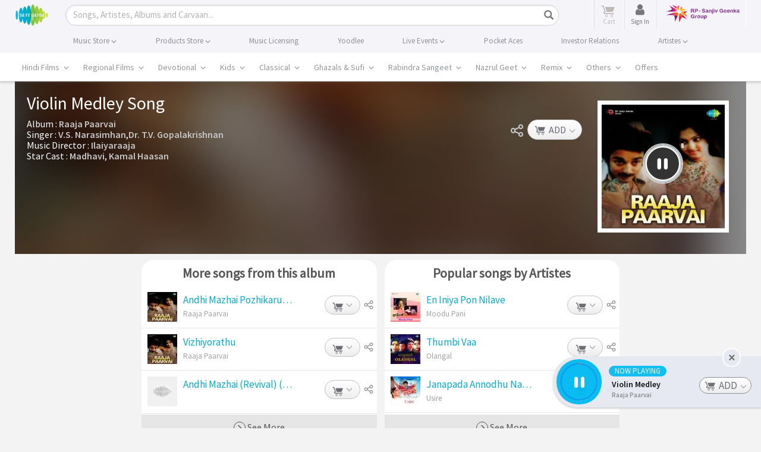

--- FILE ---
content_type: text/html; charset=UTF-8
request_url: https://www.saregama.com/ajax?action=view&type=playsong&id=100561&cType=1
body_size: 360
content:
[{"song_name":"Violin Medley","isrc":"INH100604162","song_id":"100561","album_id":"89587","album_name":"Raaja Paarvai","artist_arr":"Madhavi,Kamal Haasan,Ilaiyaraaja,V.S. Narasimhan,Dr. T.V. Gopalakrishnan","language_name":"Tamil","album_image":"https:\/\/s.saregama.tech\/image\/c\/s\/e\/83\/3d\/raaja-paarvai_1483003927.jpg","song_url":"https:\/\/www.saregama.com\/song\/violin-medley_100561","param":"","playurl":"https:\/\/download02.saregama.com\/secure\/174228\/mp4\/2\/INH100604162_32_a.mp4?e=1766248087&h=86c33e63065c809800f9b98aab7d71fd","price_mp3":"$0.99","price_hd":"$2.49","dialogue":0,"FULLSONG":1,"section":"INITIATED","SONGIDSCOOKIECOUNT":0,"SONGIDSCOOKIEARR":null}]

--- FILE ---
content_type: text/html; charset=utf-8
request_url: https://www.google.com/recaptcha/api2/aframe
body_size: 116
content:
<!DOCTYPE HTML><html><head><meta http-equiv="content-type" content="text/html; charset=UTF-8"></head><body><script nonce="YtYFuistA_2LAkNL2msgfw">/** Anti-fraud and anti-abuse applications only. See google.com/recaptcha */ try{var clients={'sodar':'https://pagead2.googlesyndication.com/pagead/sodar?'};window.addEventListener("message",function(a){try{if(a.source===window.parent){var b=JSON.parse(a.data);var c=clients[b['id']];if(c){var d=document.createElement('img');d.src=c+b['params']+'&rc='+(localStorage.getItem("rc::a")?sessionStorage.getItem("rc::b"):"");window.document.body.appendChild(d);sessionStorage.setItem("rc::e",parseInt(sessionStorage.getItem("rc::e")||0)+1);localStorage.setItem("rc::h",'1766237291653');}}}catch(b){}});window.parent.postMessage("_grecaptcha_ready", "*");}catch(b){}</script></body></html>